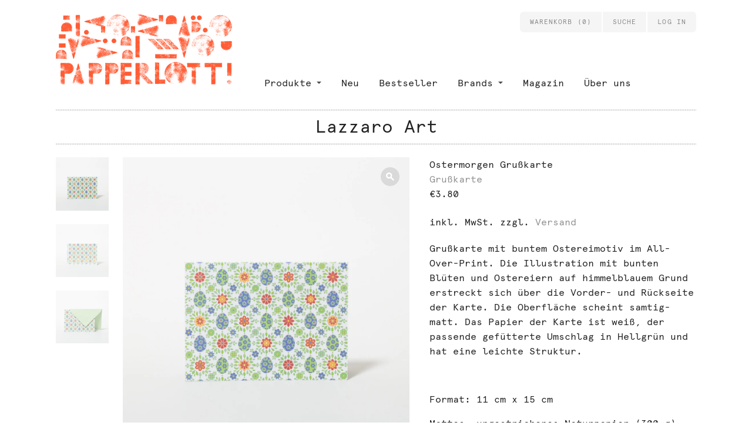

--- FILE ---
content_type: text/html; charset=utf-8
request_url: https://www.papperlott.de/products/ostermorgen-grusskarte
body_size: 13893
content:
<!doctype html>
<!--[if lt IE 7]><html class="no-js lt-ie9 lt-ie8 lt-ie7 lt-ie10" lang="en"> <![endif]-->
<!--[if IE 7]><html class="no-js lt-ie9 lt-ie8 lt-ie10" lang="en"> <![endif]-->
<!--[if IE 8]><html class="no-js lt-ie9 lt-ie10" lang="en"> <![endif]-->
<!--[if IE 9 ]><html class="ie9 lt-ie10 no-js"> <![endif]-->
<!--[if (gt IE 9)|!(IE)]><!--> <html class="no-js"> <!--<![endif]-->
<head>

  <meta charset="utf-8">
  <meta http-equiv="X-UA-Compatible" content="IE=edge,chrome=1">

  
    <title>Ostermorgen Grußkarte | Papperlott!</title>
  

  
    <meta name="description" content="Grußkarte mit buntem Ostereimotiv im All-Over-Print. Die Illustration mit bunten Blüten und Ostereiern auf himmelblauem Grund erstreckt sich über die Vorder- und Rückseite der Karte. Die Oberfläche scheint samtig-matt. Das Papier der Karte ist weiß, der passende gefütterte Umschlag in Hellgrün und hat eine leichte Stru" />
  

  <link rel="canonical" href="https://www.papperlott.de/products/ostermorgen-grusskarte" />
  <meta name="viewport" content="width=device-width" />

  <!-- HTML5 shim and Respond.js for IE8 support of HTML5 elements and media queries -->
  <!--[if lt IE 9]>
    <script src="https://oss.maxcdn.com/html5shiv/3.7.2/html5shiv.min.js"></script>
    <script src="https://oss.maxcdn.com/respond/1.4.2/respond.min.js"></script>
  <![endif]-->

  <link rel="shortcut icon" href="//www.papperlott.de/cdn/shop/t/2/assets/favicon.ico?v=164204648195988633691403549919" type="image/x-icon" />
  <link rel="apple-touch-icon" href="//www.papperlott.de/cdn/shop/t/2/assets/touch-icon.png?v=151936447767528333101403549957" />
  <link rel="apple-touch-icon" sizes="72x72" href="//www.papperlott.de/cdn/shop/t/2/assets/touch-icon-72.png?v=65645867685226112261403549940" />
  <link rel="apple-touch-icon" sizes="114x114" href="//www.papperlott.de/cdn/shop/t/2/assets/touch-icon-114.png?v=166842387369561866671403549930" />
  <link rel="apple-touch-icon" sizes="144x144" href="//www.papperlott.de/cdn/shop/t/2/assets/touch-icon-144.png?v=46356565824466621001403549948" />

  <script>window.performance && window.performance.mark && window.performance.mark('shopify.content_for_header.start');</script><meta id="shopify-digital-wallet" name="shopify-digital-wallet" content="/5169037/digital_wallets/dialog">
<meta name="shopify-checkout-api-token" content="06c871d83ffd807c4018204a12762f78">
<meta id="in-context-paypal-metadata" data-shop-id="5169037" data-venmo-supported="false" data-environment="production" data-locale="en_US" data-paypal-v4="true" data-currency="EUR">
<link rel="alternate" type="application/json+oembed" href="https://www.papperlott.de/products/ostermorgen-grusskarte.oembed">
<script async="async" src="/checkouts/internal/preloads.js?locale=de-DE"></script>
<script id="shopify-features" type="application/json">{"accessToken":"06c871d83ffd807c4018204a12762f78","betas":["rich-media-storefront-analytics"],"domain":"www.papperlott.de","predictiveSearch":true,"shopId":5169037,"locale":"de"}</script>
<script>var Shopify = Shopify || {};
Shopify.shop = "papperlott-2.myshopify.com";
Shopify.locale = "de-DE";
Shopify.currency = {"active":"EUR","rate":"1.0"};
Shopify.country = "DE";
Shopify.theme = {"name":"Papperlott","id":8589867,"schema_name":null,"schema_version":null,"theme_store_id":594,"role":"main"};
Shopify.theme.handle = "null";
Shopify.theme.style = {"id":null,"handle":null};
Shopify.cdnHost = "www.papperlott.de/cdn";
Shopify.routes = Shopify.routes || {};
Shopify.routes.root = "/";</script>
<script type="module">!function(o){(o.Shopify=o.Shopify||{}).modules=!0}(window);</script>
<script>!function(o){function n(){var o=[];function n(){o.push(Array.prototype.slice.apply(arguments))}return n.q=o,n}var t=o.Shopify=o.Shopify||{};t.loadFeatures=n(),t.autoloadFeatures=n()}(window);</script>
<script id="shop-js-analytics" type="application/json">{"pageType":"product"}</script>
<script defer="defer" async type="module" src="//www.papperlott.de/cdn/shopifycloud/shop-js/modules/v2/client.init-shop-cart-sync_DKz3sVp2.de.esm.js"></script>
<script defer="defer" async type="module" src="//www.papperlott.de/cdn/shopifycloud/shop-js/modules/v2/chunk.common_yAxwhNKp.esm.js"></script>
<script type="module">
  await import("//www.papperlott.de/cdn/shopifycloud/shop-js/modules/v2/client.init-shop-cart-sync_DKz3sVp2.de.esm.js");
await import("//www.papperlott.de/cdn/shopifycloud/shop-js/modules/v2/chunk.common_yAxwhNKp.esm.js");

  window.Shopify.SignInWithShop?.initShopCartSync?.({"fedCMEnabled":true,"windoidEnabled":true});

</script>
<script>(function() {
  var isLoaded = false;
  function asyncLoad() {
    if (isLoaded) return;
    isLoaded = true;
    var urls = ["https:\/\/s3.amazonaws.com\/pixelpop\/usercontent\/scripts\/5cb370e6-d8b9-4aba-8867-f18c95edf34e\/pixelpop.js?shop=papperlott-2.myshopify.com"];
    for (var i = 0; i < urls.length; i++) {
      var s = document.createElement('script');
      s.type = 'text/javascript';
      s.async = true;
      s.src = urls[i];
      var x = document.getElementsByTagName('script')[0];
      x.parentNode.insertBefore(s, x);
    }
  };
  if(window.attachEvent) {
    window.attachEvent('onload', asyncLoad);
  } else {
    window.addEventListener('load', asyncLoad, false);
  }
})();</script>
<script id="__st">var __st={"a":5169037,"offset":3600,"reqid":"049cc961-a01c-4414-a95c-afdf84744ebf-1765948515","pageurl":"www.papperlott.de\/products\/ostermorgen-grusskarte","u":"306cab252358","p":"product","rtyp":"product","rid":465299007};</script>
<script>window.ShopifyPaypalV4VisibilityTracking = true;</script>
<script id="captcha-bootstrap">!function(){'use strict';const t='contact',e='account',n='new_comment',o=[[t,t],['blogs',n],['comments',n],[t,'customer']],c=[[e,'customer_login'],[e,'guest_login'],[e,'recover_customer_password'],[e,'create_customer']],r=t=>t.map((([t,e])=>`form[action*='/${t}']:not([data-nocaptcha='true']) input[name='form_type'][value='${e}']`)).join(','),a=t=>()=>t?[...document.querySelectorAll(t)].map((t=>t.form)):[];function s(){const t=[...o],e=r(t);return a(e)}const i='password',u='form_key',d=['recaptcha-v3-token','g-recaptcha-response','h-captcha-response',i],f=()=>{try{return window.sessionStorage}catch{return}},m='__shopify_v',_=t=>t.elements[u];function p(t,e,n=!1){try{const o=window.sessionStorage,c=JSON.parse(o.getItem(e)),{data:r}=function(t){const{data:e,action:n}=t;return t[m]||n?{data:e,action:n}:{data:t,action:n}}(c);for(const[e,n]of Object.entries(r))t.elements[e]&&(t.elements[e].value=n);n&&o.removeItem(e)}catch(o){console.error('form repopulation failed',{error:o})}}const l='form_type',E='cptcha';function T(t){t.dataset[E]=!0}const w=window,h=w.document,L='Shopify',v='ce_forms',y='captcha';let A=!1;((t,e)=>{const n=(g='f06e6c50-85a8-45c8-87d0-21a2b65856fe',I='https://cdn.shopify.com/shopifycloud/storefront-forms-hcaptcha/ce_storefront_forms_captcha_hcaptcha.v1.5.2.iife.js',D={infoText:'Durch hCaptcha geschützt',privacyText:'Datenschutz',termsText:'Allgemeine Geschäftsbedingungen'},(t,e,n)=>{const o=w[L][v],c=o.bindForm;if(c)return c(t,g,e,D).then(n);var r;o.q.push([[t,g,e,D],n]),r=I,A||(h.body.append(Object.assign(h.createElement('script'),{id:'captcha-provider',async:!0,src:r})),A=!0)});var g,I,D;w[L]=w[L]||{},w[L][v]=w[L][v]||{},w[L][v].q=[],w[L][y]=w[L][y]||{},w[L][y].protect=function(t,e){n(t,void 0,e),T(t)},Object.freeze(w[L][y]),function(t,e,n,w,h,L){const[v,y,A,g]=function(t,e,n){const i=e?o:[],u=t?c:[],d=[...i,...u],f=r(d),m=r(i),_=r(d.filter((([t,e])=>n.includes(e))));return[a(f),a(m),a(_),s()]}(w,h,L),I=t=>{const e=t.target;return e instanceof HTMLFormElement?e:e&&e.form},D=t=>v().includes(t);t.addEventListener('submit',(t=>{const e=I(t);if(!e)return;const n=D(e)&&!e.dataset.hcaptchaBound&&!e.dataset.recaptchaBound,o=_(e),c=g().includes(e)&&(!o||!o.value);(n||c)&&t.preventDefault(),c&&!n&&(function(t){try{if(!f())return;!function(t){const e=f();if(!e)return;const n=_(t);if(!n)return;const o=n.value;o&&e.removeItem(o)}(t);const e=Array.from(Array(32),(()=>Math.random().toString(36)[2])).join('');!function(t,e){_(t)||t.append(Object.assign(document.createElement('input'),{type:'hidden',name:u})),t.elements[u].value=e}(t,e),function(t,e){const n=f();if(!n)return;const o=[...t.querySelectorAll(`input[type='${i}']`)].map((({name:t})=>t)),c=[...d,...o],r={};for(const[a,s]of new FormData(t).entries())c.includes(a)||(r[a]=s);n.setItem(e,JSON.stringify({[m]:1,action:t.action,data:r}))}(t,e)}catch(e){console.error('failed to persist form',e)}}(e),e.submit())}));const S=(t,e)=>{t&&!t.dataset[E]&&(n(t,e.some((e=>e===t))),T(t))};for(const o of['focusin','change'])t.addEventListener(o,(t=>{const e=I(t);D(e)&&S(e,y())}));const B=e.get('form_key'),M=e.get(l),P=B&&M;t.addEventListener('DOMContentLoaded',(()=>{const t=y();if(P)for(const e of t)e.elements[l].value===M&&p(e,B);[...new Set([...A(),...v().filter((t=>'true'===t.dataset.shopifyCaptcha))])].forEach((e=>S(e,t)))}))}(h,new URLSearchParams(w.location.search),n,t,e,['guest_login'])})(!0,!0)}();</script>
<script integrity="sha256-52AcMU7V7pcBOXWImdc/TAGTFKeNjmkeM1Pvks/DTgc=" data-source-attribution="shopify.loadfeatures" defer="defer" src="//www.papperlott.de/cdn/shopifycloud/storefront/assets/storefront/load_feature-81c60534.js" crossorigin="anonymous"></script>
<script data-source-attribution="shopify.dynamic_checkout.dynamic.init">var Shopify=Shopify||{};Shopify.PaymentButton=Shopify.PaymentButton||{isStorefrontPortableWallets:!0,init:function(){window.Shopify.PaymentButton.init=function(){};var t=document.createElement("script");t.src="https://www.papperlott.de/cdn/shopifycloud/portable-wallets/latest/portable-wallets.de.js",t.type="module",document.head.appendChild(t)}};
</script>
<script data-source-attribution="shopify.dynamic_checkout.buyer_consent">
  function portableWalletsHideBuyerConsent(e){var t=document.getElementById("shopify-buyer-consent"),n=document.getElementById("shopify-subscription-policy-button");t&&n&&(t.classList.add("hidden"),t.setAttribute("aria-hidden","true"),n.removeEventListener("click",e))}function portableWalletsShowBuyerConsent(e){var t=document.getElementById("shopify-buyer-consent"),n=document.getElementById("shopify-subscription-policy-button");t&&n&&(t.classList.remove("hidden"),t.removeAttribute("aria-hidden"),n.addEventListener("click",e))}window.Shopify?.PaymentButton&&(window.Shopify.PaymentButton.hideBuyerConsent=portableWalletsHideBuyerConsent,window.Shopify.PaymentButton.showBuyerConsent=portableWalletsShowBuyerConsent);
</script>
<script data-source-attribution="shopify.dynamic_checkout.cart.bootstrap">document.addEventListener("DOMContentLoaded",(function(){function t(){return document.querySelector("shopify-accelerated-checkout-cart, shopify-accelerated-checkout")}if(t())Shopify.PaymentButton.init();else{new MutationObserver((function(e,n){t()&&(Shopify.PaymentButton.init(),n.disconnect())})).observe(document.body,{childList:!0,subtree:!0})}}));
</script>
<link id="shopify-accelerated-checkout-styles" rel="stylesheet" media="screen" href="https://www.papperlott.de/cdn/shopifycloud/portable-wallets/latest/accelerated-checkout-backwards-compat.css" crossorigin="anonymous">
<style id="shopify-accelerated-checkout-cart">
        #shopify-buyer-consent {
  margin-top: 1em;
  display: inline-block;
  width: 100%;
}

#shopify-buyer-consent.hidden {
  display: none;
}

#shopify-subscription-policy-button {
  background: none;
  border: none;
  padding: 0;
  text-decoration: underline;
  font-size: inherit;
  cursor: pointer;
}

#shopify-subscription-policy-button::before {
  box-shadow: none;
}

      </style>

<script>window.performance && window.performance.mark && window.performance.mark('shopify.content_for_header.end');</script>

  <!-- Facebook Open Graph -->
<meta property="og:type" content="website" />
<meta property="og:site_name" content="Papperlott!" />
<meta property="og:url" content="https://www.papperlott.de/products/ostermorgen-grusskarte" />
<meta property="og:title" content="Ostermorgen Grußkarte" />

  <meta property="og:description" content="Grußkarte mit buntem Ostereimotiv im All-Over-Print. Die Illustration mit bunten Blüten und Ostereiern auf himmelblauem Grund erstreckt sich über die Vorder-..." />
  
  <meta property="og:image" content="http://www.papperlott.de/cdn/shop/products/Lazzaro_Art-2083_grande.jpg?v=1426612969" />
  <meta property="og:image:secure_url" content="https://www.papperlott.de/cdn/shop/products/Lazzaro_Art-2083_grande.jpg?v=1426612969" />
  
  <meta property="og:image" content="http://www.papperlott.de/cdn/shop/products/Lazzaro_Art-2084_grande.jpg?v=1426612969" />
  <meta property="og:image:secure_url" content="https://www.papperlott.de/cdn/shop/products/Lazzaro_Art-2084_grande.jpg?v=1426612969" />
  
  <meta property="og:image" content="http://www.papperlott.de/cdn/shop/products/Lazzaro_Art-2085_grande.jpg?v=1426612970" />
  <meta property="og:image:secure_url" content="https://www.papperlott.de/cdn/shop/products/Lazzaro_Art-2085_grande.jpg?v=1426612970" />
  


<!-- Twitter Card -->

  <meta name="twitter:card" content="product">
  <meta name="twitter:title" content="Ostermorgen Grußkarte">
  <meta name="twitter:url" content="https://www.papperlott.de/products/ostermorgen-grusskarte">
  <meta name="twitter:description" content="Grußkarte mit buntem Ostereimotiv im All-Over-Print. Die Illustration mit bunten Blüten und Ostereiern auf himmelblauem Grund erstreckt sich über die Vorder-...">
  <meta name="twitter:image:src" content="http://www.papperlott.de/cdn/shop/products/Lazzaro_Art-2083_grande.jpg?v=1426612969">
  <meta name="twitter:data1" content="€3.80">
  <meta name="twitter:label1" content="PRICE">
  <meta name="twitter:data2" content="Lazzaro Art">
  <meta name="twitter:label2" content="VENDOR">



  <!-- Theme CSS
  ///////////////////////////////////////// -->
  <link href="//www.papperlott.de/cdn/shop/t/2/assets/theme.css?v=91151523256996763141674755299" rel="stylesheet" type="text/css" media="all" />

  <!-- Typography
  ///////////////////////////////////////// -->
  
<!-- Sans-serif -->














<!-- Serif -->














<!-- Slab serif -->





<!-- Monospace -->




  <!-- Javascript -->
  <script src="//www.papperlott.de/cdn/shop/t/2/assets/modernizr-2.6.2.min.js?v=50531152946347040941401310118" type="text/javascript"></script>
  <script src="//www.papperlott.de/cdn/shop/t/2/assets/jquery.js?v=98895806135277048261401310118" type="text/javascript"></script>

  

  <!-- Store object
  ///////////////////////////////////////// -->
  <script type="text/javascript">
    settings = {}

    // Cart page
    //Shopify.money_format =         '€ ';
    settings.moneyFormat         = '€{{amount}}';
    //settings.moneyFormat         = '€ ';

    // Home page
    settings.showSlideshow       = true;
    settings.slideshowNavigation = true;
    settings.slideshowAutoPlay   = true;
    settings.slideDuration       = '4';
    settings.featuredCollections = true;
    settings.collectionAlignment = 'below';
  </script>

<link href="https://monorail-edge.shopifysvc.com" rel="dns-prefetch">
<script>(function(){if ("sendBeacon" in navigator && "performance" in window) {try {var session_token_from_headers = performance.getEntriesByType('navigation')[0].serverTiming.find(x => x.name == '_s').description;} catch {var session_token_from_headers = undefined;}var session_cookie_matches = document.cookie.match(/_shopify_s=([^;]*)/);var session_token_from_cookie = session_cookie_matches && session_cookie_matches.length === 2 ? session_cookie_matches[1] : "";var session_token = session_token_from_headers || session_token_from_cookie || "";function handle_abandonment_event(e) {var entries = performance.getEntries().filter(function(entry) {return /monorail-edge.shopifysvc.com/.test(entry.name);});if (!window.abandonment_tracked && entries.length === 0) {window.abandonment_tracked = true;var currentMs = Date.now();var navigation_start = performance.timing.navigationStart;var payload = {shop_id: 5169037,url: window.location.href,navigation_start,duration: currentMs - navigation_start,session_token,page_type: "product"};window.navigator.sendBeacon("https://monorail-edge.shopifysvc.com/v1/produce", JSON.stringify({schema_id: "online_store_buyer_site_abandonment/1.1",payload: payload,metadata: {event_created_at_ms: currentMs,event_sent_at_ms: currentMs}}));}}window.addEventListener('pagehide', handle_abandonment_event);}}());</script>
<script id="web-pixels-manager-setup">(function e(e,d,r,n,o){if(void 0===o&&(o={}),!Boolean(null===(a=null===(i=window.Shopify)||void 0===i?void 0:i.analytics)||void 0===a?void 0:a.replayQueue)){var i,a;window.Shopify=window.Shopify||{};var t=window.Shopify;t.analytics=t.analytics||{};var s=t.analytics;s.replayQueue=[],s.publish=function(e,d,r){return s.replayQueue.push([e,d,r]),!0};try{self.performance.mark("wpm:start")}catch(e){}var l=function(){var e={modern:/Edge?\/(1{2}[4-9]|1[2-9]\d|[2-9]\d{2}|\d{4,})\.\d+(\.\d+|)|Firefox\/(1{2}[4-9]|1[2-9]\d|[2-9]\d{2}|\d{4,})\.\d+(\.\d+|)|Chrom(ium|e)\/(9{2}|\d{3,})\.\d+(\.\d+|)|(Maci|X1{2}).+ Version\/(15\.\d+|(1[6-9]|[2-9]\d|\d{3,})\.\d+)([,.]\d+|)( \(\w+\)|)( Mobile\/\w+|) Safari\/|Chrome.+OPR\/(9{2}|\d{3,})\.\d+\.\d+|(CPU[ +]OS|iPhone[ +]OS|CPU[ +]iPhone|CPU IPhone OS|CPU iPad OS)[ +]+(15[._]\d+|(1[6-9]|[2-9]\d|\d{3,})[._]\d+)([._]\d+|)|Android:?[ /-](13[3-9]|1[4-9]\d|[2-9]\d{2}|\d{4,})(\.\d+|)(\.\d+|)|Android.+Firefox\/(13[5-9]|1[4-9]\d|[2-9]\d{2}|\d{4,})\.\d+(\.\d+|)|Android.+Chrom(ium|e)\/(13[3-9]|1[4-9]\d|[2-9]\d{2}|\d{4,})\.\d+(\.\d+|)|SamsungBrowser\/([2-9]\d|\d{3,})\.\d+/,legacy:/Edge?\/(1[6-9]|[2-9]\d|\d{3,})\.\d+(\.\d+|)|Firefox\/(5[4-9]|[6-9]\d|\d{3,})\.\d+(\.\d+|)|Chrom(ium|e)\/(5[1-9]|[6-9]\d|\d{3,})\.\d+(\.\d+|)([\d.]+$|.*Safari\/(?![\d.]+ Edge\/[\d.]+$))|(Maci|X1{2}).+ Version\/(10\.\d+|(1[1-9]|[2-9]\d|\d{3,})\.\d+)([,.]\d+|)( \(\w+\)|)( Mobile\/\w+|) Safari\/|Chrome.+OPR\/(3[89]|[4-9]\d|\d{3,})\.\d+\.\d+|(CPU[ +]OS|iPhone[ +]OS|CPU[ +]iPhone|CPU IPhone OS|CPU iPad OS)[ +]+(10[._]\d+|(1[1-9]|[2-9]\d|\d{3,})[._]\d+)([._]\d+|)|Android:?[ /-](13[3-9]|1[4-9]\d|[2-9]\d{2}|\d{4,})(\.\d+|)(\.\d+|)|Mobile Safari.+OPR\/([89]\d|\d{3,})\.\d+\.\d+|Android.+Firefox\/(13[5-9]|1[4-9]\d|[2-9]\d{2}|\d{4,})\.\d+(\.\d+|)|Android.+Chrom(ium|e)\/(13[3-9]|1[4-9]\d|[2-9]\d{2}|\d{4,})\.\d+(\.\d+|)|Android.+(UC? ?Browser|UCWEB|U3)[ /]?(15\.([5-9]|\d{2,})|(1[6-9]|[2-9]\d|\d{3,})\.\d+)\.\d+|SamsungBrowser\/(5\.\d+|([6-9]|\d{2,})\.\d+)|Android.+MQ{2}Browser\/(14(\.(9|\d{2,})|)|(1[5-9]|[2-9]\d|\d{3,})(\.\d+|))(\.\d+|)|K[Aa][Ii]OS\/(3\.\d+|([4-9]|\d{2,})\.\d+)(\.\d+|)/},d=e.modern,r=e.legacy,n=navigator.userAgent;return n.match(d)?"modern":n.match(r)?"legacy":"unknown"}(),u="modern"===l?"modern":"legacy",c=(null!=n?n:{modern:"",legacy:""})[u],f=function(e){return[e.baseUrl,"/wpm","/b",e.hashVersion,"modern"===e.buildTarget?"m":"l",".js"].join("")}({baseUrl:d,hashVersion:r,buildTarget:u}),m=function(e){var d=e.version,r=e.bundleTarget,n=e.surface,o=e.pageUrl,i=e.monorailEndpoint;return{emit:function(e){var a=e.status,t=e.errorMsg,s=(new Date).getTime(),l=JSON.stringify({metadata:{event_sent_at_ms:s},events:[{schema_id:"web_pixels_manager_load/3.1",payload:{version:d,bundle_target:r,page_url:o,status:a,surface:n,error_msg:t},metadata:{event_created_at_ms:s}}]});if(!i)return console&&console.warn&&console.warn("[Web Pixels Manager] No Monorail endpoint provided, skipping logging."),!1;try{return self.navigator.sendBeacon.bind(self.navigator)(i,l)}catch(e){}var u=new XMLHttpRequest;try{return u.open("POST",i,!0),u.setRequestHeader("Content-Type","text/plain"),u.send(l),!0}catch(e){return console&&console.warn&&console.warn("[Web Pixels Manager] Got an unhandled error while logging to Monorail."),!1}}}}({version:r,bundleTarget:l,surface:e.surface,pageUrl:self.location.href,monorailEndpoint:e.monorailEndpoint});try{o.browserTarget=l,function(e){var d=e.src,r=e.async,n=void 0===r||r,o=e.onload,i=e.onerror,a=e.sri,t=e.scriptDataAttributes,s=void 0===t?{}:t,l=document.createElement("script"),u=document.querySelector("head"),c=document.querySelector("body");if(l.async=n,l.src=d,a&&(l.integrity=a,l.crossOrigin="anonymous"),s)for(var f in s)if(Object.prototype.hasOwnProperty.call(s,f))try{l.dataset[f]=s[f]}catch(e){}if(o&&l.addEventListener("load",o),i&&l.addEventListener("error",i),u)u.appendChild(l);else{if(!c)throw new Error("Did not find a head or body element to append the script");c.appendChild(l)}}({src:f,async:!0,onload:function(){if(!function(){var e,d;return Boolean(null===(d=null===(e=window.Shopify)||void 0===e?void 0:e.analytics)||void 0===d?void 0:d.initialized)}()){var d=window.webPixelsManager.init(e)||void 0;if(d){var r=window.Shopify.analytics;r.replayQueue.forEach((function(e){var r=e[0],n=e[1],o=e[2];d.publishCustomEvent(r,n,o)})),r.replayQueue=[],r.publish=d.publishCustomEvent,r.visitor=d.visitor,r.initialized=!0}}},onerror:function(){return m.emit({status:"failed",errorMsg:"".concat(f," has failed to load")})},sri:function(e){var d=/^sha384-[A-Za-z0-9+/=]+$/;return"string"==typeof e&&d.test(e)}(c)?c:"",scriptDataAttributes:o}),m.emit({status:"loading"})}catch(e){m.emit({status:"failed",errorMsg:(null==e?void 0:e.message)||"Unknown error"})}}})({shopId: 5169037,storefrontBaseUrl: "https://www.papperlott.de",extensionsBaseUrl: "https://extensions.shopifycdn.com/cdn/shopifycloud/web-pixels-manager",monorailEndpoint: "https://monorail-edge.shopifysvc.com/unstable/produce_batch",surface: "storefront-renderer",enabledBetaFlags: ["2dca8a86"],webPixelsConfigList: [{"id":"190349576","eventPayloadVersion":"v1","runtimeContext":"LAX","scriptVersion":"1","type":"CUSTOM","privacyPurposes":["ANALYTICS"],"name":"Google Analytics tag (migrated)"},{"id":"shopify-app-pixel","configuration":"{}","eventPayloadVersion":"v1","runtimeContext":"STRICT","scriptVersion":"0450","apiClientId":"shopify-pixel","type":"APP","privacyPurposes":["ANALYTICS","MARKETING"]},{"id":"shopify-custom-pixel","eventPayloadVersion":"v1","runtimeContext":"LAX","scriptVersion":"0450","apiClientId":"shopify-pixel","type":"CUSTOM","privacyPurposes":["ANALYTICS","MARKETING"]}],isMerchantRequest: false,initData: {"shop":{"name":"Papperlott!","paymentSettings":{"currencyCode":"EUR"},"myshopifyDomain":"papperlott-2.myshopify.com","countryCode":"DE","storefrontUrl":"https:\/\/www.papperlott.de"},"customer":null,"cart":null,"checkout":null,"productVariants":[{"price":{"amount":3.8,"currencyCode":"EUR"},"product":{"title":"Ostermorgen Grußkarte","vendor":"Lazzaro Art","id":"465299007","untranslatedTitle":"Ostermorgen Grußkarte","url":"\/products\/ostermorgen-grusskarte","type":"Grußkarte"},"id":"1233370731","image":{"src":"\/\/www.papperlott.de\/cdn\/shop\/products\/Lazzaro_Art-2083.jpg?v=1426612969"},"sku":"KAR 000 193","title":"Grußkarte \"Ostermorgen\" mit grünem gefüttertem Umschlag von Lazzaro Art, Motiv Ostereier, 11 cm x 15 cm","untranslatedTitle":"Grußkarte \"Ostermorgen\" mit grünem gefüttertem Umschlag von Lazzaro Art, Motiv Ostereier, 11 cm x 15 cm"}],"purchasingCompany":null},},"https://www.papperlott.de/cdn","ae1676cfwd2530674p4253c800m34e853cb",{"modern":"","legacy":""},{"shopId":"5169037","storefrontBaseUrl":"https:\/\/www.papperlott.de","extensionBaseUrl":"https:\/\/extensions.shopifycdn.com\/cdn\/shopifycloud\/web-pixels-manager","surface":"storefront-renderer","enabledBetaFlags":"[\"2dca8a86\"]","isMerchantRequest":"false","hashVersion":"ae1676cfwd2530674p4253c800m34e853cb","publish":"custom","events":"[[\"page_viewed\",{}],[\"product_viewed\",{\"productVariant\":{\"price\":{\"amount\":3.8,\"currencyCode\":\"EUR\"},\"product\":{\"title\":\"Ostermorgen Grußkarte\",\"vendor\":\"Lazzaro Art\",\"id\":\"465299007\",\"untranslatedTitle\":\"Ostermorgen Grußkarte\",\"url\":\"\/products\/ostermorgen-grusskarte\",\"type\":\"Grußkarte\"},\"id\":\"1233370731\",\"image\":{\"src\":\"\/\/www.papperlott.de\/cdn\/shop\/products\/Lazzaro_Art-2083.jpg?v=1426612969\"},\"sku\":\"KAR 000 193\",\"title\":\"Grußkarte \\\"Ostermorgen\\\" mit grünem gefüttertem Umschlag von Lazzaro Art, Motiv Ostereier, 11 cm x 15 cm\",\"untranslatedTitle\":\"Grußkarte \\\"Ostermorgen\\\" mit grünem gefüttertem Umschlag von Lazzaro Art, Motiv Ostereier, 11 cm x 15 cm\"}}]]"});</script><script>
  window.ShopifyAnalytics = window.ShopifyAnalytics || {};
  window.ShopifyAnalytics.meta = window.ShopifyAnalytics.meta || {};
  window.ShopifyAnalytics.meta.currency = 'EUR';
  var meta = {"product":{"id":465299007,"gid":"gid:\/\/shopify\/Product\/465299007","vendor":"Lazzaro Art","type":"Grußkarte","variants":[{"id":1233370731,"price":380,"name":"Ostermorgen Grußkarte - Grußkarte \"Ostermorgen\" mit grünem gefüttertem Umschlag von Lazzaro Art, Motiv Ostereier, 11 cm x 15 cm","public_title":"Grußkarte \"Ostermorgen\" mit grünem gefüttertem Umschlag von Lazzaro Art, Motiv Ostereier, 11 cm x 15 cm","sku":"KAR 000 193"}],"remote":false},"page":{"pageType":"product","resourceType":"product","resourceId":465299007}};
  for (var attr in meta) {
    window.ShopifyAnalytics.meta[attr] = meta[attr];
  }
</script>
<script class="analytics">
  (function () {
    var customDocumentWrite = function(content) {
      var jquery = null;

      if (window.jQuery) {
        jquery = window.jQuery;
      } else if (window.Checkout && window.Checkout.$) {
        jquery = window.Checkout.$;
      }

      if (jquery) {
        jquery('body').append(content);
      }
    };

    var hasLoggedConversion = function(token) {
      if (token) {
        return document.cookie.indexOf('loggedConversion=' + token) !== -1;
      }
      return false;
    }

    var setCookieIfConversion = function(token) {
      if (token) {
        var twoMonthsFromNow = new Date(Date.now());
        twoMonthsFromNow.setMonth(twoMonthsFromNow.getMonth() + 2);

        document.cookie = 'loggedConversion=' + token + '; expires=' + twoMonthsFromNow;
      }
    }

    var trekkie = window.ShopifyAnalytics.lib = window.trekkie = window.trekkie || [];
    if (trekkie.integrations) {
      return;
    }
    trekkie.methods = [
      'identify',
      'page',
      'ready',
      'track',
      'trackForm',
      'trackLink'
    ];
    trekkie.factory = function(method) {
      return function() {
        var args = Array.prototype.slice.call(arguments);
        args.unshift(method);
        trekkie.push(args);
        return trekkie;
      };
    };
    for (var i = 0; i < trekkie.methods.length; i++) {
      var key = trekkie.methods[i];
      trekkie[key] = trekkie.factory(key);
    }
    trekkie.load = function(config) {
      trekkie.config = config || {};
      trekkie.config.initialDocumentCookie = document.cookie;
      var first = document.getElementsByTagName('script')[0];
      var script = document.createElement('script');
      script.type = 'text/javascript';
      script.onerror = function(e) {
        var scriptFallback = document.createElement('script');
        scriptFallback.type = 'text/javascript';
        scriptFallback.onerror = function(error) {
                var Monorail = {
      produce: function produce(monorailDomain, schemaId, payload) {
        var currentMs = new Date().getTime();
        var event = {
          schema_id: schemaId,
          payload: payload,
          metadata: {
            event_created_at_ms: currentMs,
            event_sent_at_ms: currentMs
          }
        };
        return Monorail.sendRequest("https://" + monorailDomain + "/v1/produce", JSON.stringify(event));
      },
      sendRequest: function sendRequest(endpointUrl, payload) {
        // Try the sendBeacon API
        if (window && window.navigator && typeof window.navigator.sendBeacon === 'function' && typeof window.Blob === 'function' && !Monorail.isIos12()) {
          var blobData = new window.Blob([payload], {
            type: 'text/plain'
          });

          if (window.navigator.sendBeacon(endpointUrl, blobData)) {
            return true;
          } // sendBeacon was not successful

        } // XHR beacon

        var xhr = new XMLHttpRequest();

        try {
          xhr.open('POST', endpointUrl);
          xhr.setRequestHeader('Content-Type', 'text/plain');
          xhr.send(payload);
        } catch (e) {
          console.log(e);
        }

        return false;
      },
      isIos12: function isIos12() {
        return window.navigator.userAgent.lastIndexOf('iPhone; CPU iPhone OS 12_') !== -1 || window.navigator.userAgent.lastIndexOf('iPad; CPU OS 12_') !== -1;
      }
    };
    Monorail.produce('monorail-edge.shopifysvc.com',
      'trekkie_storefront_load_errors/1.1',
      {shop_id: 5169037,
      theme_id: 8589867,
      app_name: "storefront",
      context_url: window.location.href,
      source_url: "//www.papperlott.de/cdn/s/trekkie.storefront.23b90327a0b2c94129db92772d2925a9b88e09c5.min.js"});

        };
        scriptFallback.async = true;
        scriptFallback.src = '//www.papperlott.de/cdn/s/trekkie.storefront.23b90327a0b2c94129db92772d2925a9b88e09c5.min.js';
        first.parentNode.insertBefore(scriptFallback, first);
      };
      script.async = true;
      script.src = '//www.papperlott.de/cdn/s/trekkie.storefront.23b90327a0b2c94129db92772d2925a9b88e09c5.min.js';
      first.parentNode.insertBefore(script, first);
    };
    trekkie.load(
      {"Trekkie":{"appName":"storefront","development":false,"defaultAttributes":{"shopId":5169037,"isMerchantRequest":null,"themeId":8589867,"themeCityHash":"9854585108029425447","contentLanguage":"de-DE","currency":"EUR","eventMetadataId":"ebe86b6a-37dc-491e-8c82-bcb0b92d8d87"},"isServerSideCookieWritingEnabled":true,"monorailRegion":"shop_domain","enabledBetaFlags":["65f19447"]},"Session Attribution":{},"S2S":{"facebookCapiEnabled":false,"source":"trekkie-storefront-renderer","apiClientId":580111}}
    );

    var loaded = false;
    trekkie.ready(function() {
      if (loaded) return;
      loaded = true;

      window.ShopifyAnalytics.lib = window.trekkie;

      var originalDocumentWrite = document.write;
      document.write = customDocumentWrite;
      try { window.ShopifyAnalytics.merchantGoogleAnalytics.call(this); } catch(error) {};
      document.write = originalDocumentWrite;

      window.ShopifyAnalytics.lib.page(null,{"pageType":"product","resourceType":"product","resourceId":465299007,"shopifyEmitted":true});

      var match = window.location.pathname.match(/checkouts\/(.+)\/(thank_you|post_purchase)/)
      var token = match? match[1]: undefined;
      if (!hasLoggedConversion(token)) {
        setCookieIfConversion(token);
        window.ShopifyAnalytics.lib.track("Viewed Product",{"currency":"EUR","variantId":1233370731,"productId":465299007,"productGid":"gid:\/\/shopify\/Product\/465299007","name":"Ostermorgen Grußkarte - Grußkarte \"Ostermorgen\" mit grünem gefüttertem Umschlag von Lazzaro Art, Motiv Ostereier, 11 cm x 15 cm","price":"3.80","sku":"KAR 000 193","brand":"Lazzaro Art","variant":"Grußkarte \"Ostermorgen\" mit grünem gefüttertem Umschlag von Lazzaro Art, Motiv Ostereier, 11 cm x 15 cm","category":"Grußkarte","nonInteraction":true,"remote":false},undefined,undefined,{"shopifyEmitted":true});
      window.ShopifyAnalytics.lib.track("monorail:\/\/trekkie_storefront_viewed_product\/1.1",{"currency":"EUR","variantId":1233370731,"productId":465299007,"productGid":"gid:\/\/shopify\/Product\/465299007","name":"Ostermorgen Grußkarte - Grußkarte \"Ostermorgen\" mit grünem gefüttertem Umschlag von Lazzaro Art, Motiv Ostereier, 11 cm x 15 cm","price":"3.80","sku":"KAR 000 193","brand":"Lazzaro Art","variant":"Grußkarte \"Ostermorgen\" mit grünem gefüttertem Umschlag von Lazzaro Art, Motiv Ostereier, 11 cm x 15 cm","category":"Grußkarte","nonInteraction":true,"remote":false,"referer":"https:\/\/www.papperlott.de\/products\/ostermorgen-grusskarte"});
      }
    });


        var eventsListenerScript = document.createElement('script');
        eventsListenerScript.async = true;
        eventsListenerScript.src = "//www.papperlott.de/cdn/shopifycloud/storefront/assets/shop_events_listener-3da45d37.js";
        document.getElementsByTagName('head')[0].appendChild(eventsListenerScript);

})();</script>
  <script>
  if (!window.ga || (window.ga && typeof window.ga !== 'function')) {
    window.ga = function ga() {
      (window.ga.q = window.ga.q || []).push(arguments);
      if (window.Shopify && window.Shopify.analytics && typeof window.Shopify.analytics.publish === 'function') {
        window.Shopify.analytics.publish("ga_stub_called", {}, {sendTo: "google_osp_migration"});
      }
      console.error("Shopify's Google Analytics stub called with:", Array.from(arguments), "\nSee https://help.shopify.com/manual/promoting-marketing/pixels/pixel-migration#google for more information.");
    };
    if (window.Shopify && window.Shopify.analytics && typeof window.Shopify.analytics.publish === 'function') {
      window.Shopify.analytics.publish("ga_stub_initialized", {}, {sendTo: "google_osp_migration"});
    }
  }
</script>
<script
  defer
  src="https://www.papperlott.de/cdn/shopifycloud/perf-kit/shopify-perf-kit-2.1.2.min.js"
  data-application="storefront-renderer"
  data-shop-id="5169037"
  data-render-region="gcp-us-east1"
  data-page-type="product"
  data-theme-instance-id="8589867"
  data-theme-name=""
  data-theme-version=""
  data-monorail-region="shop_domain"
  data-resource-timing-sampling-rate="10"
  data-shs="true"
  data-shs-beacon="true"
  data-shs-export-with-fetch="true"
  data-shs-logs-sample-rate="1"
  data-shs-beacon-endpoint="https://www.papperlott.de/api/collect"
></script>
</head>

<body class="template-product" >
  <script type="text/javascript" data-cmp-ab="1" src="https://cdn.consentmanager.net/delivery/autoblock/20045.js" data-cmp-id="20045" data-cmp-host="b.delivery.consentmanager.net" data-cmp-cdn="cdn.consentmanager.net"></script>
  <div id="fb-root"></div>
  <script>(function(d, s, id) {
    var js, fjs = d.getElementsByTagName(s)[0];
    if (d.getElementById(id)) return;
    js = d.createElement(s); js.id = id;
    js.src = "//connect.facebook.net/en_US/all.js#xfbml=1&appId=187795038002910";
    fjs.parentNode.insertBefore(js, fjs);
  }(document, 'script', 'facebook-jssdk'));</script>

  





<div class="header-wrapper  limit-width">
  <header class="main-header clearfix ">

    <!-- Store logo / title
    =-=-=-=-=-=-=-=-=-=-=-=-=-=-=-= -->
    <div class="branding">
      
        <h1 class="logo-image"><a href="/">
          <img class="regular-logo" alt="Papperlott!'s logo" src="//www.papperlott.de/cdn/shop/t/2/assets/logo.png?v=116874051471657408981416153825">

          
            <img class="retina-logo" alt="Papperlott!'s retina logo" src="//www.papperlott.de/cdn/shop/t/2/assets/logo-retina.png?v=48498288244008256481416153826">
          
        </a></h1>
      
    </div>

    <div class="mobile-nav">
      <span class="mobile-nav-item mobile-nav-navigate">&#57349;</span>
      <a href="/cart" class="mobile-nav-item mobile-nav-cart">&#57347;</a>
      <a href="/account" class="mobile-nav-item mobile-nav-account">&#57346;</a>
      <span class="mobile-nav-item mobile-nav-search search-toggle">&#57345;</span>
      <form class="search-form mobile-search-form" action="/search" method="post">
        <input class="search-input" name="q" type="text" placeholder="Suche" value="">
      </form>
    </div>

    <!-- Main navigation
    =-=-=-=-=-=-=-=-=-=-=-=-=-=-=-= -->
    <nav class="navigation">
      <ul>
        <li class="first  has-dropdown">

          
          

          <a href="/collections/all">Produkte</a>
          

          <!-- Second Level
          =-=-=-=-=-=-=-=-=-=-=-=-=-=-=-= -->

            <ul class="dropdown-list">
              

                
                
                

                <li class="list-item ">
                  <a href="/collections/alle-produkte">Alle Produkte</a>


                  
                </li>
              

                
                
                

                <li class="list-item ">
                  <a href="/collections/neu">Neu</a>


                  
                </li>
              

                
                
                

                <li class="list-item ">
                  <a href="/collections/bestseller">Unsere Bestseller</a>


                  
                </li>
              

                
                
                

                <li class="list-item ">
                  <a href="/collections/lieblingsstucke">Lieblingsstücke</a>


                  
                </li>
              

                
                
                

                <li class="list-item ">
                  <a href="/collections/kalender">Kalender und Wochenplaner</a>


                  
                </li>
              

                
                
                

                <li class="list-item ">
                  <a href="/collections/geschenke-fur-sie-und-ihn">Geschenkideen</a>


                  
                </li>
              

                
                
                

                <li class="list-item ">
                  <a href="/collections/geburtstag">Geburtstagskarten und mehr</a>


                  
                </li>
              

                
                
                

                <li class="list-item ">
                  <a href="/collections/aufkleber-und-masking-tapes">Aufkleber und Masking Tapes</a>


                  
                </li>
              

                
                
                

                <li class="list-item ">
                  <a href="/collections/hefte">Notizbücher</a>


                  
                </li>
              

                
                
                

                <li class="list-item ">
                  <a href="/collections/weihnachten">Weihnachten</a>


                  
                </li>
              

                
                
                

                <li class="list-item ">
                  <a href="/collections/karten">Grußkarten</a>


                  
                </li>
              

                
                
                

                <li class="list-item ">
                  <a href="/collections/hochzeit">Hochzeitskarten und mehr </a>


                  
                </li>
              

                
                
                

                <li class="list-item ">
                  <a href="/collections/notizbloecke">Notizblöcke</a>


                  
                </li>
              

                
                
                

                <li class="list-item ">
                  <a href="/collections/verpackung">Geschenkverpackung</a>


                  
                </li>
              

                
                
                

                <li class="list-item ">
                  <a href="/collections/schreibgeraete">Schreibgeräte</a>


                  
                </li>
              

                
                
                

                <li class="list-item ">
                  <a href="/collections/geburt">Geburtskarten und mehr </a>


                  
                </li>
              

                
                
                

                <li class="list-item ">
                  <a href="/collections/danke">Dankeskarten</a>


                  
                </li>
              

                
                
                

                <li class="list-item ">
                  <a href="/collections/liebe">Ein Hoch auf die Liebe!</a>


                  
                </li>
              

                
                
                

                <li class="list-item ">
                  <a href="/collections/oktoberfest">Oktoberfest</a>


                  
                </li>
              

                
                
                

                <li class="list-item ">
                  <a href="/collections/tierische-freunde">Tierische Freunde</a>


                  
                </li>
              

                
                
                

                <li class="list-item ">
                  <a href="/collections/accessoires">Accessoires</a>


                  
                </li>
              

                
                
                

                <li class="list-item ">
                  <a href="/collections/party">Party, Party!</a>


                  
                </li>
              

                
                
                

                <li class="list-item ">
                  <a href="/collections/taschen">Taschen und Beutel</a>


                  
                </li>
              

                
                
                

                <li class="list-item ">
                  <a href="/collections/trauer">Trauer </a>


                  
                </li>
              
            </ul>
          

        </li><li class="  ">

          
          

          <a href="/collections/neu">Neu</a>
          

        </li><li class="  ">

          
          

          <a href="/collections/bestseller">Bestseller</a>
          

        </li><li class="  has-dropdown">

          
          

          <a href="/pages/labels">Brands</a>
          

          <!-- Second Level
          =-=-=-=-=-=-=-=-=-=-=-=-=-=-=-= -->

            <ul class="dropdown-list">
              

                
                
                

                <li class="list-item ">
                  <a href="/collections/rifle-paper-co">Rifle Paper Co.</a>


                  
                </li>
              

                
                
                

                <li class="list-item ">
                  <a href="/collections/kaweco">Kaweco</a>


                  
                </li>
              

                
                
                

                <li class="list-item ">
                  <a href="/collections/red-cap-cards">Red Cap Cards</a>


                  
                </li>
              

                
                
                

                <li class="list-item ">
                  <a href="/collections/hay">HAY</a>


                  
                </li>
              

                
                
                

                <li class="list-item ">
                  <a href="/collections/mt-masking-tape">mt Masking Tape</a>


                  
                </li>
              

                
                
                

                <li class="list-item ">
                  <a href="/collections/le-typographe">Le Typographe</a>


                  
                </li>
              

                
                
                

                <li class="list-item ">
                  <a href="/collections/gmund-papiermanufaktur">Gmund Papiermanufaktur</a>


                  
                </li>
              

                
                
                

                <li class="list-item ">
                  <a href="/collections/redfries">redfries</a>


                  
                </li>
              

                
                
                

                <li class="list-item ">
                  <a href="/collections/palomino-blackwing">Palomino Blackwing</a>


                  
                </li>
              

                
                
                

                <li class="list-item ">
                  <a href="/collections/stalogy">STÁLOGY</a>


                  
                </li>
              

                
                
                

                <li class="list-item ">
                  <a href="/collections/thie-studios">thie studios</a>


                  
                </li>
              

                
                
                

                <li class="list-item ">
                  <a href="/collections/wednesday-paper-works">Wednesday Paper Works</a>


                  
                </li>
              

                
                
                

                <li class="list-item ">
                  <a href="/collections/ava-yves">ava&yves</a>


                  
                </li>
              

                
                
                

                <li class="list-item ">
                  <a href="/collections/butt-papierkram">BUTT Papierkram</a>


                  
                </li>
              

                
                
                

                <li class="list-item ">
                  <a href="/collections/salon-elfi">Salon Elfi</a>


                  
                </li>
              

                
                
                

                <li class="list-item ">
                  <a href="/collections/ystudio">ystudio</a>


                  
                </li>
              

                
                
                

                <li class="list-item ">
                  <a href="/collections/farbspur">Farbspur</a>


                  
                </li>
              

                
                
                

                <li class="list-item ">
                  <a href="/collections/oelwein">OELWEIN</a>


                  
                </li>
              

                
                
                

                <li class="list-item ">
                  <a href="/collections/julia-kostreva">Julia Kostreva</a>


                  
                </li>
              

                
                
                

                <li class="list-item ">
                  <a href="/collections/karte-design-fabrik">Karte Design Fabrik</a>


                  
                </li>
              

                
                
                

                <li class="list-item ">
                  <a href="/collections/archivist-press">Archivist Press</a>


                  
                </li>
              

                
                
                

                <li class="list-item ">
                  <a href="/collections/dux">DUX</a>


                  
                </li>
              

                
                
                

                <li class="list-item ">
                  <a href="/collections/rie-elise-larsen">Rie Elise Larsen</a>


                  
                </li>
              

                
                
                

                <li class="list-item ">
                  <a href="/collections/kathrins-papier">Kathrins Papier</a>


                  
                </li>
              

                
                
                

                <li class="list-item ">
                  <a href="/collections/klar-deck">Klar Deck!</a>


                  
                </li>
              

                
                
                

                <li class="list-item ">
                  <a href="/collections/lazzaro-art">Lazzaro Art</a>


                  
                </li>
              

                
                
                

                <li class="list-item ">
                  <a href="/collections/nelly-castro-design">Nelly Castro Design</a>


                  
                </li>
              

                
                
                

                <li class="list-item ">
                  <a href="/collections/ni-yui">ni yui</a>


                  
                </li>
              

                
                
                

                <li class="list-item ">
                  <a href="/collections/octaevo">OCTAEVO</a>


                  
                </li>
              

                
                
                

                <li class="list-item ">
                  <a href="/collections/saturn-press">Saturn Press</a>


                  
                </li>
              

                
                
                

                <li class="list-item ">
                  <a href="/collections/stiftscherepapier">StiftScherePapier</a>


                  
                </li>
              

                
                
                

                <li class="list-item ">
                  <a href="/collections/write-sketch">Write Sketch &</a>


                  
                </li>
              
            </ul>
          

        </li><li class="  ">

          
          

          <a href="/blogs/magazin">Magazin</a>
          

        </li><li class=" last ">

          
          

          <a href="/pages/ueber-uns">Über uns</a>
          

        </li>
      </ul>
    </nav>


    <!-- Action links
    =-=-=-=-=-=-=-=-=-=-=-=-=-=-=-= -->
    <div class="action-links">
      <form class="search-form" action="/search" method="post">
        <input class="search-input" name="q" type="text" placeholder="Suche" value="">
      </form>

      <span class="mini-cart-toggle">Warenkorb (0)
        
      </span>

      <span class="search-toggle">Suche</span>

      
        
          <a href="/account/login" id="customer_login_link">Log in</a>
        
      
    </div>

  </header>

  
</div>

  

  <div class="main-content container">

    
      <div class="product">

  <div class="page-header">
    <h1><a class="product-brands" href="/collections/vendors?q=Lazzaro%20Art">Lazzaro Art</a></h1>

    <div class="product-details mobile">
      Ostermorgen Grußkarte<br>
      <a class="product-brands" href="/collections/vendors?q=Lazzaro%20Art">Lazzaro Art</a>
      
        <span class="product-price">€3.80</span> <span>inkl. MwSt. zzgl. <a target="_blank" href="http://www.papperlott.de/pages/versand">Versand</a></span>
      

      
    </div>
  </div>
  <div class="page-header-divider"></div>

  <div class="product-slideshow clearfix multiple">
    <div class="product-big-image can-zoom">
      
        <img src="//www.papperlott.de/cdn/shop/products/Lazzaro_Art-2083.jpg?v=1426612969" />
      
      <div class="zoom"></div>
    </div>

    
    <div class="product-thumbnails">
      
        <img alt="" data-high-res="//www.papperlott.de/cdn/shop/products/Lazzaro_Art-2083.jpg?v=1426612969" src="//www.papperlott.de/cdn/shop/products/Lazzaro_Art-2083_compact.jpg?v=1426612969" class="active">
      
        <img alt="" data-high-res="//www.papperlott.de/cdn/shop/products/Lazzaro_Art-2084.jpg?v=1426612969" src="//www.papperlott.de/cdn/shop/products/Lazzaro_Art-2084_compact.jpg?v=1426612969" class="">
      
        <img alt="" data-high-res="//www.papperlott.de/cdn/shop/products/Lazzaro_Art-2085.jpg?v=1426612970" src="//www.papperlott.de/cdn/shop/products/Lazzaro_Art-2085_compact.jpg?v=1426612970" class="">
      
    </div>
    
  </div>

  <div class="product-info">

    <div class="product-details desktop">
      Ostermorgen Grußkarte<br>
      <a href="/collections/types?q=Gru%C3%9Fkarte" title="Grußkarte">Grußkarte</a><br>
      
        <span class="product-price">€3.80</span> <span>inkl. MwSt. zzgl. <a target="_blank" href="http://www.papperlott.de/pages/versand">Versand</a></span>
      


      
    </div>

        
    <div class="product-description">
      <div class="rte">
        <p>Grußkarte mit buntem Ostereimotiv im All-Over-Print. Die Illustration mit bunten Blüten und Ostereiern auf himmelblauem Grund erstreckt sich über die Vorder- und Rückseite der Karte. Die Oberfläche scheint samtig-matt. Das Papier der Karte ist weiß, der passende gefütterte Umschlag in Hellgrün und hat eine leichte Struktur. </p>
<p> </p>
<p>Format: 11 cm x 15 cm </p>
<p>Mattes, ungestrichenes Naturpapier (300 g)</p>
<p>Gefütterter Umschlag</p>
<p>Hergestellt in Deutschland </p>
<p> </p>
<p><span>Lieferung innerhalb von 3 - 5 Tagen (</span><a href="http://www.papperlott.de/pages/versand" target="_blank" title="Versand">Details</a><span>)</span></p>
      </div>
    </div>
    

    

    <div class="product-variants">

      <form action="/cart/add" method="post">

        

        <div class="add-to-cart">
          
            <input type="submit" class="submit disabled" disabled value="Ausverkauft">
          
        </div>

      </form>
    </div>



  </div><!-- close PRODUCT INFO -->

</div>




<!-- Solution brought to you by Caroline Schnapp -->
<!-- See this: http://wiki.shopify.com/Related_Products -->






<h3>Das passt dazu:</h3>
<ul class="related-products"></ul>

<style type="text/css">
.related-products { list-style-type:none }

.related-products * { font-size:16px; text-align:left; padding:0 }
.related-products h4  { border:none; margin:10px 0 0 0; line-height:0.8 }
.related-products div.image { height:240px }
.related-products li { float:left; width:260px; height:400px; margin-right:25px }

.related-products { overflow:hidden }
.related-products span.money { font-size:1.0em }
.related-products li:last-child { margin-right:0 }
</style>

<script>!window.jQuery && document.write('<script src="https://ajax.googleapis.com/ajax/libs/jquery/1/jquery.min.js"><\/script>')</script>
<script src="//www.papperlott.de/cdn/shopifycloud/storefront/assets/themes_support/api.jquery-7ab1a3a4.js" type="text/javascript"></script>

<script type="text/javascript" charset="utf-8">
//<![CDATA[
  var recommendations = [];
  
  recommendations.push('blueten');
  
  recommendations.push('bunt');
  
  recommendations.push('fruehling');
  
  recommendations.push('grusskarten');
  
  recommendations.push('gruen');
  
  recommendations.push('karten');
  
  recommendations.push('lazzaro-art');
  
  recommendations.push('osterei');
  
  recommendations.push('ostern');
  
  recommendations.push('schreiben');
  
  if (recommendations.length) {
    var list = jQuery('ul.related-products');
    for (var i=0; i<recommendations.length; i++) {
      jQuery.getJSON(recommendations[i] + '.js', function(product) {
        list.append('<li><div class="image"><a href="' + product.url +'"><img src="' + product.images[0].replace(/(\.jpg|\.png|\.jpeg|\.gif)/, '_medium$1') + '" /></a></div><h4><a href="/collections/vendors?q=Lazzaro%20Art">' + product.vendor + '</a><br><a href="' + product.url + '">' + product.title + '</a></h4><span class="money">' + Shopify.formatMoney(product.price, "€{{amount}}") + '</span></li>');
      });
    }
  }
//]]>
</script>

.
    

    
      <div class="breadcrumbs meta">

   <span><a href="/">Home</a></span>
   
      
      <span class="sep">/</span> <span><a href="/collections/all">Produkte</a></span>
      
      <span class="sep">/</span> <span>Ostermorgen Grußkarte</span>
   


   

</div>
    
  </div>

  





<div class="footer-wrapper  module-count-3">

  <footer class="main-footer">

    
    <div class="contact footer-module">
      <h4>Papperlott!</h4>

      
      <p>
        
        Falkenstraße 23<br>
        

        

        
        D-81541  München <br>
        


      </p>
      

      
      <p>T +49 89 75 99 86 42</p>
      

      
      <p><a href="mailto:hello@papperlott.de">hello@papperlott.de</a></p>
      
    </div>
    

    
    <div class="links footer-module">
      <ul class="footer-links">
        

          
          

          <li><a href="/" title="">Home</a></li>

          

        

          
          

          <li><a href="/pages/agbs-und-kundeninformationen" title="">AGB</a></li>

          

        

          
          

          <li><a href="/pages/datenschutz" title="">Datenschutz</a></li>

          

        

          
          

          <li><a href="/pages/faqs" title="">FAQ</a></li>

          

        

          
          

          <li><a href="/pages/impressum" title="">Impressum</a></li>

          

        

          
          

          <li><a href="/blogs/magazin" title="">Magazin</a></li>

          
            </ul><ul class="footer-links">

            
          

        

          
          

          <li><a href="/pages/retouren" title="">Retouren</a></li>

          

        

          
          

          <li><a href="/search" title="">Suche</a></li>

          

        

          
          

          <li><a href="/pages/ueber-uns" title="">Über uns</a></li>

          

        

          
          

          <li><a href="/pages/versand" title="">Versand und Zahlung</a></li>

          

        

          
          

          <li><a href="/pages/widerrufsrecht" title="">Widerrufsrecht</a></li>

          

        
      </ul>

    </div>
    

    
    <div class="connect footer-module">

      
      <h4>Kontaktieren Sie uns:</h4>
      
      <p style="margin-bottom: 10px;">0800 75 99 86 400<br><span style="color: #bababa;">Kostenfreie Rufnummer aus dem deutschen Fest- und Mobilfunknetz</span></p>

      

      <ul class="social-options clearfix">
        
        
          <li class="facebook"><a href="https://www.facebook.com/papperlott" target="_blank">&#57601;</a></li>
        
        
          <li class="interest"><a href="https://www.pinterest.com/papperlott/" target="_blank">&#57602;</a></li>
        
        
          <li class="instagram"><a href="https://instagram.com/papperlott/" target="_blank">&#57603;</a></li>
        
        
        
        
          <li class="rss"><a href="/blogs/papperlott-2.atom" target="_blank">&#57605;</a></li>
        
      </ul>

      

      <div class="createsend-button" style="height:27px;display:inline-block;" data-listid="j/57/A8E/918/AE5CFD58B7115267">
</div><script type="text/javascript">(function () { var e = document.createElement('script'); e.type = 'text/javascript'; e.async = true; e.src = ('https:' == document.location.protocol ? 'https' : 'http') + '://btn.createsend1.com/js/sb.min.js?v=2'; e.className = 'createsend-script'; var s = document.getElementsByTagName('script')[0]; s.parentNode.insertBefore(e, s); })();</script>

      <div class="newsletter-info">
        <p>Durch Angabe meiner E-Mail-Adresse und Anklicken des Buttons „Abonnieren“ erkläre ich mich damit einverstanden, dass Papperlott! mir regelmäßig Informationen über sein Produktsortiment per E-Mail zuschickt. Meine Einwilligung kann ich ganz einfach jederzeit gegenüber Papperlott! widerrufen, mit einer formlosen E-Mail oder indem ich den Link „Abmelden“ am Ende des Newsletters anklicke.</p>
      </div>
      
      
      

    </div>
    

  </footer>
</div>

<div class="copyright-wrap">
  <div class="copyright">
    <p>Copyright &copy; 2025 Papperlott!</p>
    <ul class="payment-options">
      
      
      
      
        <li class="visa">&#57856;</li>
      
      
        <li class="mastercard">&#57857;</li>
      
      
      
      
        <li class="american-express">&#57858;</li>
      
      
      
        <li class="paypal">&#57859;</li>
      
      
      
      
      
    </ul>
  </div>

</div>




  <!-- Theme JS
  ///////////////////////////////////////// -->
  
  <script src="//www.papperlott.de/cdn/shopifycloud/storefront/assets/themes_support/option_selection-b017cd28.js" type="text/javascript"></script>
  <script src="//www.papperlott.de/cdn/shop/t/2/assets/plugins.js?v=66594742799325659701401310119" type="text/javascript"></script>
  <script src="//www.papperlott.de/cdn/shop/t/2/assets/site.js?v=77576062024456734521457337902" type="text/javascript"></script>

</body>
</html>
